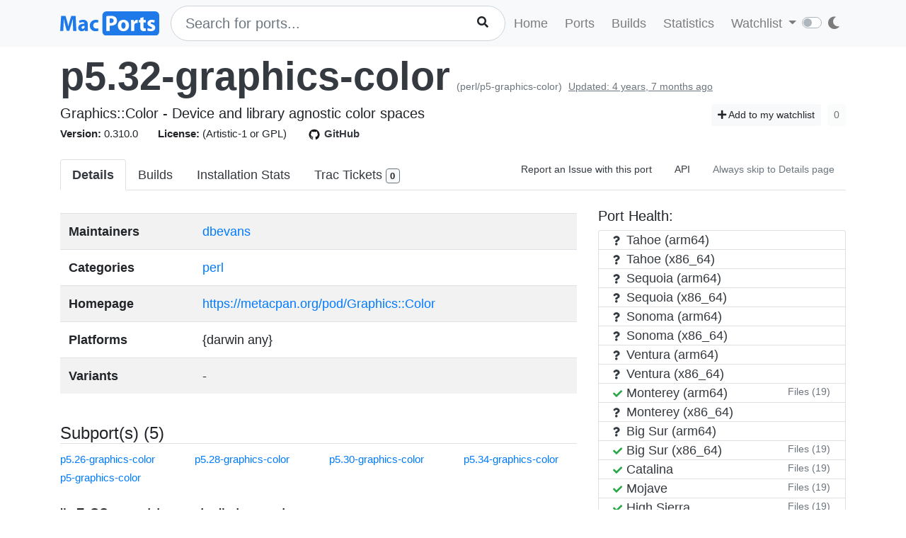

--- FILE ---
content_type: text/html; charset=utf-8
request_url: https://ports.macports.org/port/p5.32-graphics-color/details/
body_size: 4296
content:




<!doctype html>
<html lang="en">
<head>
    <meta charset="utf-8">
    <meta name="viewport" content="width=device-width, initial-scale=1, shrink-to-fit=no">
    <link rel="stylesheet" href="/static/css/bootstrap.min.css">
    <link rel="stylesheet" href="/static/css/main.css">
    <link rel="stylesheet" href="/static/css/darktheme.css" />
    <link rel="shortcut icon" href="/static/images/favicon.ico" />
    <script src="https://cdnjs.cloudflare.com/ajax/libs/popper.js/1.14.7/umd/popper.min.js"
        integrity="sha384-UO2eT0CpHqdSJQ6hJty5KVphtPhzWj9WO1clHTMGa3JDZwrnQq4sF86dIHNDz0W1"
        crossorigin="anonymous"></script>
    <link rel="stylesheet" type="text/css" href="/static/css/all.min.css">
    <script src="/static/js/jquery-3.3.1.min.js"></script>
    <script src="/static/js/bootstrap.min.js"></script>
    <script src="/static/js/typeahead.bundle.js"></script>
    <script src="/static/js/main.js"></script>
    <script src="/static/js/handlebars.min-v4.7.6.js"></script>
    <script src="/static/js/theme.js"></script>
    <script src="/static/js/clamp.js"></script>
    
    <script type="text/javascript" src="/static/js/port-detail.js"></script>


    <title>p5.32-graphics-color | MacPorts</title>
</head>
<body>
<script>
    const themeConfig = new ThemeConfig();
    themeConfig.initTheme();
</script>
<nav class="navbar navbar-expand-lg navbar-light bg-light">
    <div class="container">
    <a class="navbar-brand py-2" href="/"><img width="140px" src="/static/images/macports-flat-logo.svg" class="img-fluid"></a>
    <button class="navbar-toggler" type="button" data-toggle="collapse" data-target="#navbarSupportedContent"
            aria-controls="navbarSupportedContent" aria-expanded="false" aria-label="Toggle navigation">
        <span class="navbar-toggler-icon"></span>
    </button>

    <div class="p-0 collapse navbar-collapse" id="navbarSupportedContent">
        
            <form class="topnav-form" method="get" action="/search/">
                <div class="form-row">
                    <div class="col-12" id="bloodhound">
                        <input type="text" class="quick-input-search form-control rounded-pill typeahead" id="q"
                               name="q"
                               placeholder="Search for ports...">
                        <img class="quick-input-search-spinner" id="search-spinner"
                             src="/static/images/tspinner.gif">
                        <button type="submit" class="quick-input-search-icon btn" id="search_submit"><i
                                class="fa fa-search"></i></button>
                        <input type="hidden" value="on" name="name">
                    </div>
                </div>
            </form>
        
        <ul class="navbar-nav ml-auto p-0">
            <li class="nav-item topnav-li ">
                <a class="nav-link topnav-a" href="/">Home</a>
            </li>
            <li class="nav-item topnav-li ">
                <a class="nav-link topnav-a" href="/search/">Ports</a>
            </li>
            <li class="nav-item topnav-li ">
                <a class="nav-link topnav-a" href="/all_builds/">Builds</a>
            </li>
            <li class="nav-item topnav-li " style="border: 0;">
                <a class="nav-link topnav-a" href="/statistics/">Statistics</a>
            </li>
        
            <li class="nav-item dropdown topnav-li">
                <a class="nav-link dropdown-toggle " href="#" id="navbarDropdown" role="button" data-toggle="dropdown"
                   aria-haspopup="true" aria-expanded="false">
                    Watchlist
                </a>
                <div class="dropdown-menu" aria-labelledby="navbarDropdown">
                    <a class="dropdown-item" href="/accounts/login/">Login</a>
                    <a class="dropdown-item" href="/accounts/signup/">Sign up</a>
                    <div class="dropdown-divider"></div>
                    <a class="dropdown-item text-secondary bg-warning" href="/accounts/github/login/?process=login">Quick GitHub Login<i class="fab fa-github ml-2"></i></a>
                </div>
            </li>
        
        <li class="nav-item ml-4">
                <script type="text/javascript">
                    const darkSwitch = writeDarkSwitch(themeConfig);
                </script>
            </li>
        </ul>
    </div>
    </div>
</nav>
<div class="container" style="max-width: 800px">
    
</div>
<div class="container">
    
    <div id="main-content" class="mt-2">
        


<!-- Obsolete port warning start-->

<!-- Obsolete port warning end-->

<!-- Deleted port warning start-->

<!-- Deleted port warning end-->
<h2 class="mb-1">
    <span id="port_name" class="font-weight-bold display-4"><a class="text-dark" style="text-decoration: none;" href="/port/p5.32-graphics-color/">p5.32-graphics-color</a></span>
    <span class="text-secondary" style="font-size: 14px">(perl/p5-graphics-color)</span>
    
    <span class="text-secondary" style="font-size: 14px"><ins>Updated: 4 years, 7 months ago</ins></span>
    
    <span class="float-right">
        <a href="/port/p5.32-graphics-color/follow/" class="btn btn-sm btn-light"><i class="fa fa-plus"></i> Add to my watchlist</a>
        <button class="btn btn-sm btn-light" disabled>0</button>
    </span>
</h2>
<span class="lead mb-0 mt-0">Graphics::Color - Device and library agnostic color spaces</span>

    <br>


<span class="f15 mr-md-4 mr-3"><strong>Version: </strong>0.310.0
    
    
</span>
<span class="f15 mr-md-4 mr-3"><strong>License: </strong>(Artistic-1 or GPL)</span>
<span class="f15 mr-md-4 mr-3"><a style="text-decoration: none;" class="text-dark" href="https://github.com/macports/macports-ports/blob/master/perl/p5-graphics-color/Portfile"><img class="mr-1" height="20px" src="/static/images/github.png"><strong>GitHub</strong></a></span>

<div class="modal fade" id="tickets-modal" tabindex="-1" role="dialog" aria-labelledby="tickets-box-label" aria-hidden="true">
  <div class="modal-dialog modal-lg" role="document">
    <div class="modal-content">
      <div class="modal-header">
        <h5 class="modal-title" id="tickets-box-label">Trac Tickets</h5>
        <button type="button" class="close" data-dismiss="modal" aria-label="Close">
          <span aria-hidden="true">&times;</span>
        </button>
      </div>
      <div class="modal-body" id="tickets-box">
          Please wait while tickets are being fetched from Trac.
      </div>
      <div class="modal-footer">
        <button type="button" class="btn btn-secondary" data-dismiss="modal">Close</button>
      </div>
    </div>
  </div>
</div>

        <ul class="nav nav-tabs mt-4" id="tabs">
    <li class="nav-item">
        <a href="/port/p5.32-graphics-color/summary/" id="summary" class="nav-link text-dark active font-weight-bold">Details</a>
    </li>
    <li class="nav-item">
        <a href="/port/p5.32-graphics-color/builds/" id="builds" class="nav-link text-dark ">Builds</a>
    </li>
    <li class="nav-item">
        <a href="/port/p5.32-graphics-color/stats/" id="stats" class="nav-link text-dark ">Installation Stats</a>
    </li>
    <li class="nav-item">
        <a href="#" data-toggle="modal" data-target="#tickets-modal" class="nav-link text-dark">Trac Tickets <span id="tickets-count" class="badge badge-light border border-secondary"></span></a>
    </li>
    <li class="nav-item ml-auto">
        <a target="_blank" href="https://trac.macports.org/newticket?port=p5.32-graphics-color" class="nav-link text-dark f14 py-1 border-0">Report an Issue with this port</a>
    </li>
    <li class="nav-item">
        <a href="/api/v1/ports/p5.32-graphics-color/" class="nav-link text-dark f14 py-1 border-0">API</a>
    </li>
    
    <li class="nav-item">
        <a href="/port/p5.32-graphics-color/default_page_toggle/" class="nav-link text-muted border-0 f14 py-1">
            Always skip to Details page
            
        </a>
    </li>
    
    
</ul>


    <div class="row mt-4">
        <div class="col-lg-8">
        <table class="table table-striped mt-2">
            <tr>
                <td><strong>Maintainers</strong></td>
                <td>
                    
                    
                        
                            
                                <a class="mr-1" href="/maintainer/dbevans/">dbevans</a>
                            
                        
                    
                </td>
            </tr>
            <tr>
                <td><strong>Categories</strong></td>
                <td>
                
                    
                        <a class="mr-1" href="/category/perl/">perl</a>
                    
                
                </td>
            </tr>
            <tr>
                <td><strong>Homepage</strong></td>
                <td>
                    <a href="https://metacpan.org/pod/Graphics::Color">https://metacpan.org/pod/Graphics::Color</a>
                </td>
            </tr>
            <tr>
                <td><strong>Platforms</strong></td>
                <td>
                    {darwin any}
                </td>
            </tr>
            <tr>
                <td><strong>Variants</strong></td>
                <td>
                    
                        -
                    
                </td>
            </tr>
        </table>
            <br>
        
        
        <h4 class="border-bottom">Subport(s) (5)</h4>
        <div class="row">
            
            <div class="col-3">
                <a class="f15" href="/port/p5.26-graphics-color/">p5.26-graphics-color</a><br>
            </div>
            
            <div class="col-3">
                <a class="f15" href="/port/p5.28-graphics-color/">p5.28-graphics-color</a><br>
            </div>
            
            <div class="col-3">
                <a class="f15" href="/port/p5.30-graphics-color/">p5.30-graphics-color</a><br>
            </div>
            
            <div class="col-3">
                <a class="f15" href="/port/p5.34-graphics-color/">p5.34-graphics-color</a><br>
            </div>
            
            <div class="col-3">
                <a class="f15" href="/port/p5-graphics-color/">p5-graphics-color</a><br>
            </div>
            
        </div>
        <br>
        
        
            <h4 class="border-bottom">"p5.32-graphics-color" depends on</h4>
            
                    
                        <h6><ins>lib (7)</ins></h6>
                        <div class="row mb-4">
                        
                            <div class="col-3">
                                <a class="f15" href="/port/p5.32-color-library/">p5.32-color-library</a><br>
                            </div>
                        
                            <div class="col-3">
                                <a class="f15" href="/port/p5.32-moose/">p5.32-moose</a><br>
                            </div>
                        
                            <div class="col-3">
                                <a class="f15" href="/port/p5.32-moosex-aliases/">p5.32-moosex-aliases</a><br>
                            </div>
                        
                            <div class="col-3">
                                <a class="f15" href="/port/p5.32-moosex-clone/">p5.32-moosex-clone</a><br>
                            </div>
                        
                            <div class="col-3">
                                <a class="f15" href="/port/p5.32-moosex-storage/">p5.32-moosex-storage</a><br>
                            </div>
                        
                            <div class="col-3">
                                <a class="f15" href="/port/p5.32-moosex-types/">p5.32-moosex-types</a><br>
                            </div>
                        
                            <div class="col-3">
                                <a class="f15" href="/port/perl5.32/">perl5.32</a><br>
                            </div>
                        
                        </div>
                    
                        <h6><ins>build (2)</ins></h6>
                        <div class="row mb-4">
                        
                            <div class="col-3">
                                <a class="f15" href="/port/clang-14/">clang-14</a><br>
                            </div>
                        
                            <div class="col-3">
                                <a class="f15" href="/port/p5.32-test-number-delta/">p5.32-test-number-delta</a><br>
                            </div>
                        
                        </div>
                    
            
            <br>
            <h4 class="border-bottom">Ports that depend on "p5.32-graphics-color"</h4>
            
                
                    <a class="btn pl-0" data-toggle="collapse" href="#d2-build" role="button" aria-expanded="false" aria-controls="d2-build">
                        <ins>build (1)</ins> <i class="fa fa-chevron-circle-down"></i>
                    </a><br>
                    <div class="row mb-4 collapse" id="d2-build">
                        
                            <div class="col-3">
                                <a class="f15" href="/port/p5.32-graphics-primitive-driver-cairo/">p5.32-graphics-primitive-driver-cairo</a><br>
                            </div>
                        
                    </div>
                
                    <a class="btn pl-0" data-toggle="collapse" href="#d2-lib" role="button" aria-expanded="false" aria-controls="d2-lib">
                        <ins>lib (2)</ins> <i class="fa fa-chevron-circle-down"></i>
                    </a><br>
                    <div class="row mb-4 collapse" id="d2-lib">
                        
                            <div class="col-3">
                                <a class="f15" href="/port/p5.32-chart-clicker/">p5.32-chart-clicker</a><br>
                            </div>
                        
                            <div class="col-3">
                                <a class="f15" href="/port/p5.32-graphics-primitive/">p5.32-graphics-primitive</a><br>
                            </div>
                        
                    </div>
                
            
            <br>
            
        </div>
        <div class="col-lg-4">
            <div>
                <h5>Port Health:</h5>
                <div id="port-health-table-wrapper" style="min-height: 400px;">
                    <p class="lead text-center mt-5"><img width="35px" style="margin-right: 25px;" src="/static/images/tspinner.gif">Loading Port Health</p>
                </div>
            </div>
            <div class="card bg-light p-0 mt-2">
                <div class="card-body bg-light p-2">
                    <h6 class="text-uppercase">Installations (30 days)</h6>
                    <h1 class="display-5 mb-0">0</h1>
                </div>
            </div>
            <div class="card bg-light p-0 mt-2">
                <div class="card-body bg-light p-2">
                    <h6 class="text-uppercase">Requested Installations (30 days)</h6>
                    <h1 class="display-5 mb-0">0</h1>
                </div>
            </div>
            
        </div>
    </div>
    </div>

</div>
<br><br>
<div class="bg-footer">
    <div class="container p-4 text-light">
        <div class="row">
            <div class="col-lg-4">
                <strong>
                    Quick Links:</strong>
                    <ul>
                        <li><a class="footer-links" href="/about/">About</a></li>
                        <li><a class="footer-links" href="/statistics/faq/">Statistics FAQ</a></li>
                        <li><a class="footer-links" href="https://github.com/macports/macports-webapp">Git Repository</a></li>
                        <li><a class="footer-links" href="https://github.com/macports/macports-webapp/tree/master/docs">Documentation</a></li>
                        <li><a class="footer-links" href="/api/v1/">API</a></li>
                        <li><a class="footer-links" href="https://github.com/macports/macports-webapp/issues">Issues</a></li>
                    </ul>
            </div>
            <div class="col-lg-4">
                <strong>MacPorts</strong>
                <ul>
                    <li><a class="footer-links" href="https://www.macports.org">MacPorts Home</a></li>
                    <li><a class="footer-links" href="https://www.macports.org/install.php">Install MacPorts</a></li>
                    <li><a class="footer-links" href="https://trac.macports.org/wiki/FAQ">MacPorts FAQ</a></li>
                    <li><a class="footer-links" href="https://www.macports.org/news/">MacPorts News</a></li>
                </ul>
            </div>
            <div class="col-lg-4">
                Port Information was updated:<br>
                <i class="footer-links">an hour ago</i><br>
                <i><a class="footer-links" href="https://github.com/macports/macports-ports/commits/63c2a0c08d96c07ccf46ac31315883d3a1936f59
/">63c2a0c0</a></i><br><br>

                Most recent build (in app's database) ran:<br>
                <i><a class="footer-links" href="/all_builds/">51 minutes ago</a></i><br><br>

                Latest stats submission was received:<br>
                <i><a class="footer-links" href="/statistics/">16 minutes ago</a></i><br><br>

            </div>
    </div>
    </div>
</div>




</body>
</html>


--- FILE ---
content_type: text/html; charset=utf-8
request_url: https://ports.macports.org/port/p5.32-graphics-color/health/?port_name=p5.32-graphics-color
body_size: 1695
content:



<ul class="list-group">
    
    
    
        <li class="list-group-item py-0 text-dark">
            <span class="badge text-dark p-0 mr-1"><i style="width: 10px;" class="fa fa-question"></i></span>
            Tahoe (arm64)
        </li>
    
    

    
    
        <li class="list-group-item py-0 text-dark">
            <span class="badge text-dark p-0 mr-1"><i style="width: 10px;" class="fa fa-question"></i></span>
            Tahoe (x86_64)
        </li>
    
    

    
    
        <li class="list-group-item py-0 text-dark">
            <span class="badge text-dark p-0 mr-1"><i style="width: 10px;" class="fa fa-question"></i></span>
            Sequoia (arm64)
        </li>
    
    

    
    
        <li class="list-group-item py-0 text-dark">
            <span class="badge text-dark p-0 mr-1"><i style="width: 10px;" class="fa fa-question"></i></span>
            Sequoia (x86_64)
        </li>
    
    

    
    
        <li class="list-group-item py-0 text-dark">
            <span class="badge text-dark p-0 mr-1"><i style="width: 10px;" class="fa fa-question"></i></span>
            Sonoma (arm64)
        </li>
    
    

    
    
        <li class="list-group-item py-0 text-dark">
            <span class="badge text-dark p-0 mr-1"><i style="width: 10px;" class="fa fa-question"></i></span>
            Sonoma (x86_64)
        </li>
    
    

    
    
        <li class="list-group-item py-0 text-dark">
            <span class="badge text-dark p-0 mr-1"><i style="width: 10px;" class="fa fa-question"></i></span>
            Ventura (arm64)
        </li>
    
    

    
    
        <li class="list-group-item py-0 text-dark">
            <span class="badge text-dark p-0 mr-1"><i style="width: 10px;" class="fa fa-question"></i></span>
            Ventura (x86_64)
        </li>
    
    

    
    
        <li class="list-group-item py-0">
            <a class="text-dark" href="https://build.macports.org/builders/ports-12_arm64-builder/builds/71920">
                
                    <span class="badge text-success p-0 mr-1"><i style="width: 10px" class="fa fa-check"></i></span>
                
            Monterey (arm64)
            </a>
            
                <button id="build-1651709" class="btn btn-sm btn-link text-secondary p-0 m-0 float-right loadFiles">Files (19)</button>
            
        </li>
        
            <div class="modal fade f12" id="build-1651709-modal" tabindex="-1" role="dialog"
                     aria-hidden="true">
                    <div class="modal-dialog modal-xl" role="document">
                        <div class="modal-content">
                            <div class="modal-header">
                                <h5 class="modal-title">Files (12.arm64)</h5>
                                <button type="button" class="close" data-dismiss="modal"
                                        aria-label="Close">
                                    <span aria-hidden="true">&times;</span>
                                </button>
                            </div>
                            <div class="modal-body" id="build-1651709-modal-body">
                                <p class="text-center">Please wait...</p>
                            </div>
                        </div>
                    </div>
                </div>
            
    
    

    
    
        <li class="list-group-item py-0 text-dark">
            <span class="badge text-dark p-0 mr-1"><i style="width: 10px;" class="fa fa-question"></i></span>
            Monterey (x86_64)
        </li>
    
    

    
    
        <li class="list-group-item py-0 text-dark">
            <span class="badge text-dark p-0 mr-1"><i style="width: 10px;" class="fa fa-question"></i></span>
            Big Sur (arm64)
        </li>
    
    

    
    
        <li class="list-group-item py-0">
            <a class="text-dark" href="https://build.macports.org/builders/ports-11_x86_64-builder/builds/38714">
                
                    <span class="badge text-success p-0 mr-1"><i style="width: 10px" class="fa fa-check"></i></span>
                
            Big Sur (x86_64)
            </a>
            
                <button id="build-828314" class="btn btn-sm btn-link text-secondary p-0 m-0 float-right loadFiles">Files (19)</button>
            
        </li>
        
            <div class="modal fade f12" id="build-828314-modal" tabindex="-1" role="dialog"
                     aria-hidden="true">
                    <div class="modal-dialog modal-xl" role="document">
                        <div class="modal-content">
                            <div class="modal-header">
                                <h5 class="modal-title">Files (11)</h5>
                                <button type="button" class="close" data-dismiss="modal"
                                        aria-label="Close">
                                    <span aria-hidden="true">&times;</span>
                                </button>
                            </div>
                            <div class="modal-body" id="build-828314-modal-body">
                                <p class="text-center">Please wait...</p>
                            </div>
                        </div>
                    </div>
                </div>
            
    
    

    
    
        <li class="list-group-item py-0">
            <a class="text-dark" href="https://build.macports.org/builders/ports-10.15_x86_64-builder/builds/63945">
                
                    <span class="badge text-success p-0 mr-1"><i style="width: 10px" class="fa fa-check"></i></span>
                
            Catalina
            </a>
            
                <button id="build-812185" class="btn btn-sm btn-link text-secondary p-0 m-0 float-right loadFiles">Files (19)</button>
            
        </li>
        
            <div class="modal fade f12" id="build-812185-modal" tabindex="-1" role="dialog"
                     aria-hidden="true">
                    <div class="modal-dialog modal-xl" role="document">
                        <div class="modal-content">
                            <div class="modal-header">
                                <h5 class="modal-title">Files (10.15)</h5>
                                <button type="button" class="close" data-dismiss="modal"
                                        aria-label="Close">
                                    <span aria-hidden="true">&times;</span>
                                </button>
                            </div>
                            <div class="modal-body" id="build-812185-modal-body">
                                <p class="text-center">Please wait...</p>
                            </div>
                        </div>
                    </div>
                </div>
            
    
    

    
    
        <li class="list-group-item py-0">
            <a class="text-dark" href="https://build.macports.org/builders/ports-10.14_x86_64-builder/builds/92559">
                
                    <span class="badge text-success p-0 mr-1"><i style="width: 10px" class="fa fa-check"></i></span>
                
            Mojave
            </a>
            
                <button id="build-810279" class="btn btn-sm btn-link text-secondary p-0 m-0 float-right loadFiles">Files (19)</button>
            
        </li>
        
            <div class="modal fade f12" id="build-810279-modal" tabindex="-1" role="dialog"
                     aria-hidden="true">
                    <div class="modal-dialog modal-xl" role="document">
                        <div class="modal-content">
                            <div class="modal-header">
                                <h5 class="modal-title">Files (10.14)</h5>
                                <button type="button" class="close" data-dismiss="modal"
                                        aria-label="Close">
                                    <span aria-hidden="true">&times;</span>
                                </button>
                            </div>
                            <div class="modal-body" id="build-810279-modal-body">
                                <p class="text-center">Please wait...</p>
                            </div>
                        </div>
                    </div>
                </div>
            
    
    

    
    
        <li class="list-group-item py-0">
            <a class="text-dark" href="https://build.macports.org/builders/ports-10.13_x86_64-builder/builds/115342">
                
                    <span class="badge text-success p-0 mr-1"><i style="width: 10px" class="fa fa-check"></i></span>
                
            High Sierra
            </a>
            
                <button id="build-817851" class="btn btn-sm btn-link text-secondary p-0 m-0 float-right loadFiles">Files (19)</button>
            
        </li>
        
            <div class="modal fade f12" id="build-817851-modal" tabindex="-1" role="dialog"
                     aria-hidden="true">
                    <div class="modal-dialog modal-xl" role="document">
                        <div class="modal-content">
                            <div class="modal-header">
                                <h5 class="modal-title">Files (10.13)</h5>
                                <button type="button" class="close" data-dismiss="modal"
                                        aria-label="Close">
                                    <span aria-hidden="true">&times;</span>
                                </button>
                            </div>
                            <div class="modal-body" id="build-817851-modal-body">
                                <p class="text-center">Please wait...</p>
                            </div>
                        </div>
                    </div>
                </div>
            
    
    

    
    
        <li class="list-group-item py-0">
            <a class="text-dark" href="https://build.macports.org/builders/ports-10.12_x86_64-builder/builds/150871">
                
                    <span class="badge text-success p-0 mr-1"><i style="width: 10px" class="fa fa-check"></i></span>
                
            Sierra
            </a>
            
                <button id="build-806447" class="btn btn-sm btn-link text-secondary p-0 m-0 float-right loadFiles">Files (19)</button>
            
        </li>
        
            <div class="modal fade f12" id="build-806447-modal" tabindex="-1" role="dialog"
                     aria-hidden="true">
                    <div class="modal-dialog modal-xl" role="document">
                        <div class="modal-content">
                            <div class="modal-header">
                                <h5 class="modal-title">Files (10.12)</h5>
                                <button type="button" class="close" data-dismiss="modal"
                                        aria-label="Close">
                                    <span aria-hidden="true">&times;</span>
                                </button>
                            </div>
                            <div class="modal-body" id="build-806447-modal-body">
                                <p class="text-center">Please wait...</p>
                            </div>
                        </div>
                    </div>
                </div>
            
    
    

    
    
        <li class="list-group-item py-0">
            <a class="text-dark" href="https://build.macports.org/builders/ports-10.11_x86_64-builder/builds/145960">
                
                    <span class="badge text-success p-0 mr-1"><i style="width: 10px" class="fa fa-check"></i></span>
                
            El Capitan
            </a>
            
                <button id="build-808101" class="btn btn-sm btn-link text-secondary p-0 m-0 float-right loadFiles">Files (19)</button>
            
        </li>
        
            <div class="modal fade f12" id="build-808101-modal" tabindex="-1" role="dialog"
                     aria-hidden="true">
                    <div class="modal-dialog modal-xl" role="document">
                        <div class="modal-content">
                            <div class="modal-header">
                                <h5 class="modal-title">Files (10.11)</h5>
                                <button type="button" class="close" data-dismiss="modal"
                                        aria-label="Close">
                                    <span aria-hidden="true">&times;</span>
                                </button>
                            </div>
                            <div class="modal-body" id="build-808101-modal-body">
                                <p class="text-center">Please wait...</p>
                            </div>
                        </div>
                    </div>
                </div>
            
    
    

    
    
        <li class="list-group-item py-0">
            <a class="text-dark" href="https://build.macports.org/builders/ports-10.10_x86_64-builder/builds/147379">
                
                    <span class="badge text-success p-0 mr-1"><i style="width: 10px" class="fa fa-check"></i></span>
                
            Yosemite
            </a>
            
                <button id="build-821151" class="btn btn-sm btn-link text-secondary p-0 m-0 float-right loadFiles">Files (19)</button>
            
        </li>
        
            <div class="modal fade f12" id="build-821151-modal" tabindex="-1" role="dialog"
                     aria-hidden="true">
                    <div class="modal-dialog modal-xl" role="document">
                        <div class="modal-content">
                            <div class="modal-header">
                                <h5 class="modal-title">Files (10.10)</h5>
                                <button type="button" class="close" data-dismiss="modal"
                                        aria-label="Close">
                                    <span aria-hidden="true">&times;</span>
                                </button>
                            </div>
                            <div class="modal-body" id="build-821151-modal-body">
                                <p class="text-center">Please wait...</p>
                            </div>
                        </div>
                    </div>
                </div>
            
    
    

    
    
        <li class="list-group-item py-0">
            <a class="text-dark" href="https://build.macports.org/builders/ports-10.9_x86_64-builder/builds/151464">
                
                    <span class="badge text-success p-0 mr-1"><i style="width: 10px" class="fa fa-check"></i></span>
                
            Mavericks
            </a>
            
                <button id="build-810089" class="btn btn-sm btn-link text-secondary p-0 m-0 float-right loadFiles">Files (19)</button>
            
        </li>
        
            <div class="modal fade f12" id="build-810089-modal" tabindex="-1" role="dialog"
                     aria-hidden="true">
                    <div class="modal-dialog modal-xl" role="document">
                        <div class="modal-content">
                            <div class="modal-header">
                                <h5 class="modal-title">Files (10.9)</h5>
                                <button type="button" class="close" data-dismiss="modal"
                                        aria-label="Close">
                                    <span aria-hidden="true">&times;</span>
                                </button>
                            </div>
                            <div class="modal-body" id="build-810089-modal-body">
                                <p class="text-center">Please wait...</p>
                            </div>
                        </div>
                    </div>
                </div>
            
    
    

    
    
        <li class="list-group-item py-0">
            <a class="text-dark" href="https://build.macports.org/builders/ports-10.8_x86_64-builder/builds/52830">
                
                    <span class="badge text-success p-0 mr-1"><i style="width: 10px" class="fa fa-check"></i></span>
                
            Mountain Lion
            </a>
            
                <button id="build-806127" class="btn btn-sm btn-link text-secondary p-0 m-0 float-right loadFiles">Files (19)</button>
            
        </li>
        
            <div class="modal fade f12" id="build-806127-modal" tabindex="-1" role="dialog"
                     aria-hidden="true">
                    <div class="modal-dialog modal-xl" role="document">
                        <div class="modal-content">
                            <div class="modal-header">
                                <h5 class="modal-title">Files (10.8)</h5>
                                <button type="button" class="close" data-dismiss="modal"
                                        aria-label="Close">
                                    <span aria-hidden="true">&times;</span>
                                </button>
                            </div>
                            <div class="modal-body" id="build-806127-modal-body">
                                <p class="text-center">Please wait...</p>
                            </div>
                        </div>
                    </div>
                </div>
            
    
    

    
    
        <li class="list-group-item py-0">
            <a class="text-dark" href="https://build.macports.org/builders/ports-10.7_x86_64-builder/builds/59373">
                
                    <span class="badge text-success p-0 mr-1"><i style="width: 10px" class="fa fa-check"></i></span>
                
            Lion
            </a>
            
                <button id="build-806024" class="btn btn-sm btn-link text-secondary p-0 m-0 float-right loadFiles">Files (19)</button>
            
        </li>
        
            <div class="modal fade f12" id="build-806024-modal" tabindex="-1" role="dialog"
                     aria-hidden="true">
                    <div class="modal-dialog modal-xl" role="document">
                        <div class="modal-content">
                            <div class="modal-header">
                                <h5 class="modal-title">Files (10.7)</h5>
                                <button type="button" class="close" data-dismiss="modal"
                                        aria-label="Close">
                                    <span aria-hidden="true">&times;</span>
                                </button>
                            </div>
                            <div class="modal-body" id="build-806024-modal-body">
                                <p class="text-center">Please wait...</p>
                            </div>
                        </div>
                    </div>
                </div>
            
    
    

    
    
        <li class="list-group-item py-0">
            <a class="text-dark" href="https://build.macports.org/builders/ports-10.6_x86_64-builder/builds/66159">
                
                    <span class="badge text-success p-0 mr-1"><i style="width: 10px" class="fa fa-check"></i></span>
                
            Snow Leopard (x86_64)
            </a>
            
                <button id="build-832545" class="btn btn-sm btn-link text-secondary p-0 m-0 float-right loadFiles">Files (19)</button>
            
        </li>
        
            <div class="modal fade f12" id="build-832545-modal" tabindex="-1" role="dialog"
                     aria-hidden="true">
                    <div class="modal-dialog modal-xl" role="document">
                        <div class="modal-content">
                            <div class="modal-header">
                                <h5 class="modal-title">Files (10.6.x86_64)</h5>
                                <button type="button" class="close" data-dismiss="modal"
                                        aria-label="Close">
                                    <span aria-hidden="true">&times;</span>
                                </button>
                            </div>
                            <div class="modal-body" id="build-832545-modal-body">
                                <p class="text-center">Please wait...</p>
                            </div>
                        </div>
                    </div>
                </div>
            
    
    

    
    
        <li class="list-group-item py-0 text-dark">
            <span class="badge text-dark p-0 mr-1"><i style="width: 10px;" class="fa fa-question"></i></span>
            Snow Leopard (i386)
        </li>
    
    

    
    
        <li class="list-group-item py-0 text-dark">
            <span class="badge text-dark p-0 mr-1"><i style="width: 10px;" class="fa fa-question"></i></span>
            Leopard (ppc legacy)
        </li>
    
    

</ul>
<p class="text-secondary p-0 mb-0 f10 text-right"><i class="fa fa-question"></i> - No history in app's database</p>

<script>
    $(".loadFiles").click(async function () {
        let id = $(this).attr("id");
        $("#" + id + "-modal").modal('show');
        let build_id = id.split("-")[1];
        const response = await fetch("/api/v1/files/" + build_id + "/");
        const data = await response.json();
        const files = data.files;
        let ul = $("<ul></ul>");
        ul.addClass("list-group");
        for (let i = 0; i < files.length; i++) {
            let li = $("<li></li>");
            li.text(files[i].file);
            li.addClass("list-group-item");
            ul.append(li);
        }
        $("#" + id + "-modal-body").html(ul);
    });
</script>
